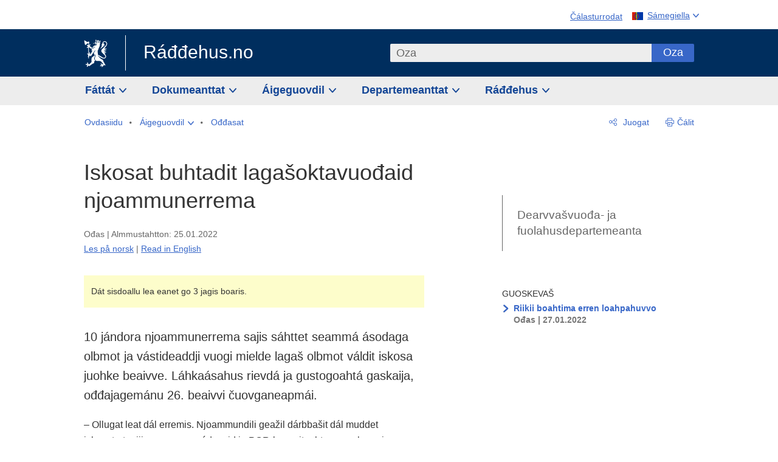

--- FILE ---
content_type: text/html; charset=utf-8
request_url: https://www.regjeringen.no/se/aigeguovdil/iskosat-buhtadit-lagaoktavuoaid-njoammunerrema/id2898321/
body_size: 12377
content:
<!DOCTYPE html>




<html class="no-js" lang="se">
<head>
    

<meta charset="utf-8">
<meta http-equiv="X-UA-Compatible" content="IE=edge">
<meta name="viewport" content="width=device-width, initial-scale=1.0">

<meta name="consent.ver" content="20250221">
<meta name="consent.cookie.name" content="_consent">



    <title>Iskosat buhtadit laga&#x161;oktavuo&#x111;aid njoammunerrema - regjeringen.no</title>

<link rel="stylesheet" href="/dist-web/css/main.css?v=202601141_142425" type="text/css">



<script>
!function(T,l,y){var S=T.location,k="script",D="instrumentationKey",C="ingestionendpoint",I="disableExceptionTracking",E="ai.device.",b="toLowerCase",w="crossOrigin",N="POST",e="appInsightsSDK",t=y.name||"appInsights";(y.name||T[e])&&(T[e]=t);var n=T[t]||function(d){var g=!1,f=!1,m={initialize:!0,queue:[],sv:"5",version:2,config:d};function v(e,t){var n={},a="Browser";return n[E+"id"]=a[b](),n[E+"type"]=a,n["ai.operation.name"]=S&&S.pathname||"_unknown_",n["ai.internal.sdkVersion"]="javascript:snippet_"+(m.sv||m.version),{time:function(){var e=new Date;function t(e){var t=""+e;return 1===t.length&&(t="0"+t),t}return e.getUTCFullYear()+"-"+t(1+e.getUTCMonth())+"-"+t(e.getUTCDate())+"T"+t(e.getUTCHours())+":"+t(e.getUTCMinutes())+":"+t(e.getUTCSeconds())+"."+((e.getUTCMilliseconds()/1e3).toFixed(3)+"").slice(2,5)+"Z"}(),iKey:e,name:"Microsoft.ApplicationInsights."+e.replace(/-/g,"")+"."+t,sampleRate:100,tags:n,data:{baseData:{ver:2}}}}var h=d.url||y.src;if(h){function a(e){var t,n,a,i,r,o,s,c,u,p,l;g=!0,m.queue=[],f||(f=!0,t=h,s=function(){var e={},t=d.connectionString;if(t)for(var n=t.split(";"),a=0;a<n.length;a++){var i=n[a].split("=");2===i.length&&(e[i[0][b]()]=i[1])}if(!e[C]){var r=e.endpointsuffix,o=r?e.location:null;e[C]="https://"+(o?o+".":"")+"dc."+(r||"services.visualstudio.com")}return e}(),c=s[D]||d[D]||"",u=s[C],p=u?u+"/v2/track":d.endpointUrl,(l=[]).push((n="SDK LOAD Failure: Failed to load Application Insights SDK script (See stack for details)",a=t,i=p,(o=(r=v(c,"Exception")).data).baseType="ExceptionData",o.baseData.exceptions=[{typeName:"SDKLoadFailed",message:n.replace(/\./g,"-"),hasFullStack:!1,stack:n+"\nSnippet failed to load ["+a+"] -- Telemetry is disabled\nHelp Link: https://go.microsoft.com/fwlink/?linkid=2128109\nHost: "+(S&&S.pathname||"_unknown_")+"\nEndpoint: "+i,parsedStack:[]}],r)),l.push(function(e,t,n,a){var i=v(c,"Message"),r=i.data;r.baseType="MessageData";var o=r.baseData;return o.message='AI (Internal): 99 message:"'+("SDK LOAD Failure: Failed to load Application Insights SDK script (See stack for details) ("+n+")").replace(/\"/g,"")+'"',o.properties={endpoint:a},i}(0,0,t,p)),function(e,t){if(JSON){var n=T.fetch;if(n&&!y.useXhr)n(t,{method:N,body:JSON.stringify(e),mode:"cors"});else if(XMLHttpRequest){var a=new XMLHttpRequest;a.open(N,t),a.setRequestHeader("Content-type","application/json"),a.send(JSON.stringify(e))}}}(l,p))}function i(e,t){f||setTimeout(function(){!t&&m.core||a()},500)}var e=function(){var n=l.createElement(k);n.src=h;var e=y[w];return!e&&""!==e||"undefined"==n[w]||(n[w]=e),n.onload=i,n.onerror=a,n.onreadystatechange=function(e,t){"loaded"!==n.readyState&&"complete"!==n.readyState||i(0,t)},n}();y.ld<0?l.getElementsByTagName("head")[0].appendChild(e):setTimeout(function(){l.getElementsByTagName(k)[0].parentNode.appendChild(e)},y.ld||0)}try{m.cookie=l.cookie}catch(p){}function t(e){for(;e.length;)!function(t){m[t]=function(){var e=arguments;g||m.queue.push(function(){m[t].apply(m,e)})}}(e.pop())}var n="track",r="TrackPage",o="TrackEvent";t([n+"Event",n+"PageView",n+"Exception",n+"Trace",n+"DependencyData",n+"Metric",n+"PageViewPerformance","start"+r,"stop"+r,"start"+o,"stop"+o,"addTelemetryInitializer","setAuthenticatedUserContext","clearAuthenticatedUserContext","flush"]),m.SeverityLevel={Verbose:0,Information:1,Warning:2,Error:3,Critical:4};var s=(d.extensionConfig||{}).ApplicationInsightsAnalytics||{};if(!0!==d[I]&&!0!==s[I]){var c="onerror";t(["_"+c]);var u=T[c];T[c]=function(e,t,n,a,i){var r=u&&u(e,t,n,a,i);return!0!==r&&m["_"+c]({message:e,url:t,lineNumber:n,columnNumber:a,error:i}),r},d.autoExceptionInstrumented=!0}return m}(y.cfg);function a(){y.onInit&&y.onInit(n)}(T[t]=n).queue&&0===n.queue.length?(n.queue.push(a),n.trackPageView({})):a()}(window,document,{src: "https://js.monitor.azure.com/scripts/b/ai.2.gbl.min.js", crossOrigin: "anonymous", cfg: {instrumentationKey: '22fc96c4-8166-44e3-86f0-bee17cf5ef69', disableCookiesUsage: false }});
</script>











    


<meta name="title" content="Iskosat buhtadit lagašoktavuođaid njoammunerrema">

<meta name="description" content="10 j&#225;ndora njoammunerrema sajis s&#225;httet seamm&#225; &#225;sodaga olbmot ja v&#225;stideaddji vuogi mielde lagaš olbmot v&#225;ldit iskosa juohke beaivve. L&#225;hka&#225;sahus rievd&#225; ja gustogoaht&#225; gaskaija, ođđajagem&#225;nu 26. beaivvi čuovganeapm&#225;i.">


<meta name="DC.Title" content="Iskosat buhtadit lagašoktavuođaid njoammunerrema">


<meta name="DC.Creator" content="Dearvvašvuođa- ja fuolahusdepartemeanta">


<meta name="DC.Description" content="10 j&#225;ndora njoammunerrema sajis s&#225;httet seamm&#225; &#225;sodaga olbmot ja v&#225;stideaddji vuogi mielde lagaš olbmot v&#225;ldit iskosa juohke beaivve. L&#225;hka&#225;sahus rievd&#225; ja gustogoaht&#225; gaskaija, ođđajagem&#225;nu 26. beaivvi čuovganeapm&#225;i.">


<meta name="DC.Date" content="2022-01-25">
<meta name="DC.Type.Status" content="Gyldig">

<meta name="DC.Type" content="Nyhet">

<meta name="DC.Format" content="text/html">


<meta name="DC.Identifier.URL" content="/se/aigeguovdil/iskosat-buhtadit-lagaoktavuoaid-njoammunerrema/id2898321/">


<meta name="DC.Language" content="se-NO">

<meta name="DC.Publisher" content="regjeringen.no">

<meta name="author" content="Dearvvašvuođa- ja fuolahusdepartemeanta">

<meta name="authorshortname" content="hod">

<meta name="ownerid" content="421">

<meta name="last-modified" content="Tue, 25 Jan 2022 15:11:32 GMT">
<meta name="revised" content="Tue, 25 Jan 2022 15:11:32 GMT">

    
<meta property="og:site_name" content="Ráđđehus.no">
<meta property="og:title" content="Iskosat buhtadit laga&#x161;oktavuo&#x111;aid njoammunerrema"> 
<meta property="og:description" content="10 j&#xE1;ndora njoammunerrema sajis s&#xE1;httet seamm&#xE1; &#xE1;sodaga olbmot ja v&#xE1;stideaddji vuogi mielde laga&#x161; olbmot v&#xE1;ldit iskosa juohke beaivve. L&#xE1;hka&#xE1;sahus rievd&#xE1; ja gustogoaht&#xE1; gaskaija, o&#x111;&#x111;ajagem&#xE1;nu 26. beaivvi &#x10D;uovganeapm&#xE1;i.">
<meta property="og:type" content="website">
<meta property="og:image" content="https://www.regjeringen.no/dist-web/img/regjeringen_opengraph_image1200x630.jpg">

<meta property="og:image:width" content="1200">
<meta property="og:image:height" content="630">
<meta name="twitter:card" content="summary_large_image">
<meta name="twitter:title" content="Iskosat buhtadit laga&#x161;oktavuo&#x111;aid njoammunerrema">
<meta name="twitter:description" content="10 j&#xE1;ndora njoammunerrema sajis s&#xE1;httet seamm&#xE1; &#xE1;sodaga olbmot ja v&#xE1;stideaddji vuogi mielde laga&#x161; olbmot v&#xE1;ldit iskosa juohke beaivve. L&#xE1;hka&#xE1;sahus rievd&#xE1; ja gustogoaht&#xE1; gaskaija, o&#x111;&#x111;ajagem&#xE1;nu 26. beaivvi &#x10D;uovganeapm&#xE1;i.">
<meta name="twitter:image" content="https://www.regjeringen.no/dist-web/img/twitter_1600x900_fallback_no.jpg">

<meta property="og:url" content="https://www.regjeringen.no/se/aigeguovdil/iskosat-buhtadit-lagaoktavuoaid-njoammunerrema/id2898321/">
    <link rel="apple-touch-icon" sizes="57x57" href="/dist-web/ico/apple-touch-icon-57x57.png">
<link rel="apple-touch-icon" sizes="114x114" href="/dist-web/ico/apple-touch-icon-114x114.png">
<link rel="apple-touch-icon" sizes="72x72" href="/dist-web/ico/apple-touch-icon-72x72.png">
<link rel="apple-touch-icon" sizes="144x144" href="/dist-web/ico/apple-touch-icon-144x144.png">
<link rel="apple-touch-icon" sizes="60x60" href="/dist-web/ico/apple-touch-icon-60x60.png">
<link rel="apple-touch-icon" sizes="120x120" href="/dist-web/ico/apple-touch-icon-120x120.png">
<link rel="apple-touch-icon" sizes="76x76" href="/dist-web/ico/apple-touch-icon-76x76.png">
<link rel="apple-touch-icon" sizes="152x152" href="/dist-web/ico/apple-touch-icon-152x152.png">
<link rel="apple-touch-icon" sizes="180x180" href="/dist-web/ico/apple-touch-icon-180x180.png">
<meta name="apple-mobile-web-app-title" content="Ráđđehus.no">
<link rel="icon" type="image/png" href="/dist-web/ico/favicon-192x192.png" sizes="192x192">
<link rel="icon" type="image/png" href="/dist-web/ico/favicon-160x160.png" sizes="160x160">
<link rel="icon" type="image/png" href="/dist-web/ico/favicon-96x96.png" sizes="96x96">
<link rel="icon" type="image/png" href="/dist-web/ico/favicon-16x16.png" sizes="16x16">
<link rel="icon" type="image/x-icon" href="/dist-web/ico/favicon.ico">
<link rel="icon" type="image/png" href="/dist-web/ico/favicon-32x32.png" sizes="32x32">
<meta name="msapplication-TileColor" content="#002e5e">
<meta name="msapplication-TileImage" content="/dist-web/ico/mstile-144x144.png">
<meta name="application-name" content="Ráđđehus.no">
    
<link rel="alternate" hreflang="en" href="https://www.regjeringen.no/en/whats-new/testing-to-replace-transmission-quarantine-for-close-contacts/id2898321/">
<link rel="alternate" hreflang="nb" href="https://www.regjeringen.no/no/aktuelt/testing-erstatter-smittekarantene-for-narkontakter/id2898321/">
<link rel="alternate" hreflang="se" href="https://www.regjeringen.no/se/aigeguovdil/iskosat-buhtadit-lagaoktavuoaid-njoammunerrema/id2898321/">

<!-- Matomo Tag Manager -->
<script>
    var _mtm = window._mtm = window._mtm || [];
    _mtm.push({ 'mtm.startTime': (new Date().getTime()), 'event': 'mtm.Start' });
    var d = document, g = d.createElement('script'), s = d.getElementsByTagName('script')[0];
    g.async = true; g.src = 'https://cdn.matomo.cloud/regjeringen.matomo.cloud/container_G8N8bAjb.js'; s.parentNode.insertBefore(g, s);
</script>
<!-- End Matomo Tag Manager -->    
    

<script nonce="fwvIW0Gs5smuumtV1LY25w==">
    window.translations = {
        langCloseButton: 'Lukk',
        langLinkDownloadImage: 'Last ned bilde',
        langTruncateTitle: 'Čájet olles bajilčállaga',
        langZoomImage: 'Stuorit gova',
        langShowFullTable: 'Čájet vuolábeale tabealla olles govdodagain',
        langZoomImageOverlay: 'Stuorit gova',
        langShowFullTableOverlay: 'Čájet vuolábeale tabealla olles govdodagain'
    };
</script>

    
<script type="application/ld+json">{"@context":"https://schema.org","@type":"WebPage","@id":"https://www.regjeringen.no/id2898321/#webpage","isPartOf":"https://www.regjeringen.no/#website","name":"Iskosat buhtadit laga\u0161oktavuo\u0111aid njoammunerrema","description":"10 j\u00E1ndora njoammunerrema sajis s\u00E1httet seamm\u00E1 \u00E1sodaga olbmot ja v\u00E1stideaddji vuogi mielde laga\u0161 olbmot v\u00E1ldit iskosa juohke beaivve. L\u00E1hka\u00E1sahus rievd\u00E1 ja gustogoaht\u00E1 gaskaija, o\u0111\u0111ajagem\u00E1nu 26. beaivvi \u010Duovganeapm\u00E1i.","url":"https://www.regjeringen.no/se/aigeguovdil/iskosat-buhtadit-lagaoktavuoaid-njoammunerrema/id2898321/","inLanguage":"se","breadcrumb":{"@type":"BreadcrumbList","itemListElement":[{"@type":"ListItem","position":1,"name":"Ovdasiidu","item":"https://www.regjeringen.no/se/id4/"},{"@type":"ListItem","position":2,"name":"\u00C1igeguovdil","item":"https://www.regjeringen.no/se/aigeguovdil/id1150/"},{"@type":"ListItem","position":3,"name":"O\u0111\u0111asat","item":"https://www.regjeringen.no/se/aigeguovdil/dep/hod/oasat/id2876987/"},{"@type":"ListItem","position":4,"name":"Iskosat buhtadit laga\u0161oktavuo\u0111aid njoammunerrema","item":"https://www.regjeringen.no/se/aigeguovdil/iskosat-buhtadit-lagaoktavuoaid-njoammunerrema/id2898321/"}]}}</script><script type="application/ld+json">{"@context":"https://schema.org","@type":"NewsArticle","@id":"https://www.regjeringen.no/id2898321/#content","url":"https://www.regjeringen.no/se/aigeguovdil/iskosat-buhtadit-lagaoktavuoaid-njoammunerrema/id2898321/","inLanguage":"se","headline":"Iskosat buhtadit laga\u0161oktavuo\u0111aid njoammunerrema","description":"10 j\u00E1ndora njoammunerrema sajis s\u00E1httet seamm\u00E1 \u00E1sodaga olbmot ja v\u00E1stideaddji vuogi mielde laga\u0161 olbmot v\u00E1ldit iskosa juohke beaivve. L\u00E1hka\u00E1sahus rievd\u00E1 ja gustogoaht\u00E1 gaskaija, o\u0111\u0111ajagem\u00E1nu 26. beaivvi \u010Duovganeapm\u00E1i.","datePublished":"2022-01-25T15:11:32\u002B01:00","mainEntityOfPage":"https://www.regjeringen.no/id2898321/#webpage","author":[{"@type":"GovernmentOrganization","@id":"https://www.regjeringen.no/id421/#government","name":"Dearvva\u0161vuo\u0111a- ja fuolahusdepartemeanta","url":"https://www.regjeringen.no/se/dep/hod/id421/"}],"publisher":{"@type":"GovernmentOrganization","@id":"https://www.regjeringen.no/id4/#government","name":"R\u00E1\u0111\u0111ehus.no","url":"https://www.regjeringen.no/se/id4/","logo":"https://www.regjeringen.no/dist-web/img/regjeringen_opengraph_image1200x630.jpg"},"isBasedOn":"https://www.regjeringen.no/no/aktuelt/testing-erstatter-smittekarantene-for-narkontakter/id2898321/"}</script>
</head>

<body class="page-article ">



<div id="cb_wrapper-std" class="cookie_banner_wrapper not-selectable" data-nosnippet>
    <div id="std-elm" class="hidden">
        <div id="cookieApiData"></div>
    </div>
</div>

<div id="cb_wrapper-dec" class="cookie_banner_wrapper not-selectable" data-nosnippet>
    <div id="dec-elm" style="display: none;">
        <div id="cookieDeclarationApiData"></div>
    </div>
</div>

<div 
    id="cookiebannerInfo" 
    class="cookiebannerInfo" 
    data-consentname="_consent" 
    data-svarbaseurl="https://svar.regjeringen.no" 
    data-bannertitle="R&#xE1;&#x111;&#x111;ehus.no" 
    data-apilanguage ="se" 
    data-bannerversion = "20250221"
    data-nosnippet>
</div>

        <a id="top-of-page" tabindex="-1"></a>

    <a href="#mainContent" class="skipLink">
        Váldosisdollui
    </a>

    <noscript>
        <p class="enable-js">Sajáidahte Javascript-prográmma iežat neahttalohkkái vai ráđđehus.no neahttabáiki doaibmá bures</p>
    </noscript>
    

    


    

<header class="pageHeader ">
    <div class="hygieneMenuWrapper">
        
<span data-hygiene-menu-large-sceen-anchor></span>
<nav class="hygieneMenu" aria-label='Máilmmiviidosaš reaiddut' data-hygiene-menu>
    <ul>
        <li class="fontsize">
            <button type="button" id="fontsize_note_label" aria-controls="fontsize_note" aria-expanded="false" data-fontsize-btn>Čálasturrodat</button>

            <div tabindex="-1" id="fontsize_note" data-fontsize-note>
                <p>Jos háliidat rievdadit čálasturrodaga, deaddil Ctrl-boalu (Cmd Mac mášiinnas) ja deaddil + stuoridit dahje – unnidit</p>
            </div>
        </li>
        <li class="language" data-nav="lang_selector">

            <button type="button"
                    id="languageSelectorTrigger"
                    lang="se-NO"
                    data-toggle-language-selector=""
                    aria-expanded="false"
                    aria-controls="languageSelector"
                    class="language-selector-trigger flag sme">
                <span>Sámegiella</span>
            </button>

            <ul id="languageSelector"
                class="custom-language-selector"
                tabindex="-1"
                aria-labelledby="languageSelectorTrigger"
                data-language-selector="">

                            <li class="first-in-group">
                                <a href="/no/aktuelt/testing-erstatter-smittekarantene-for-narkontakter/id2898321/" class="flag nor" lang="no">
                                    Vis denne siden p&#xE5; norsk
                                </a>
                            </li>
                            <li class="first-in-group">
                                <a href="/en/whats-new/testing-to-replace-transmission-quarantine-for-close-contacts/id2898321/" class="flag eng" lang="en-GB">
                                    Show this page in English
                                </a>
                            </li>
            </ul>
        </li>
    </ul>
</nav>



    </div>

    <div class="pageHeaderUpper">
        <div class="logoWrapper">
            

<div class="logo">
    <span>
        <a href="/se/id4/">
            R&#xE1;&#x111;&#x111;ehus.no<span></span>
        </a>
    </span>
</div>


            
            <button type="button" class="menuToggler" data-toggle-menu aria-expanded="false">
                Fállu
            </button>

            <button type="button" class="searchToggler" data-toggle-search aria-expanded="false">
                Oza
            </button>
        </div>
    </div>

    <div class="mobileMenuContainer">
        <div class="mobileMenuWrapper">
            <div class="mobileMenuWrapperInner">
                

<div class="topNavigationSearch">
<form action="/se/ohcan/id86008/" autocomplete="off" id="topNavigationSearchForm" method="get">        <div class="topNavigationSearchWrap">
            <label for="quickSearch" class="visuallyhidden">
                Oza
            </label>
            <input type="text" 
                   name="term" 
                   placeholder="Oza"
                   class="quickSearch autocomplete"
                   id="quickSearch"
                   role="combobox"
                   data-form-id="topNavigationSearchForm"
                   data-search-suggest="1"
                   data-autocomplete-source="/se/api/autosuggestapi/search/?q="
                   data-autocomplete-enabled="true"
                   aria-expanded="false"
                   aria-owns="topnav-search-suggest"
                   aria-autocomplete="list"
                   autocomplete="off"
                   enterkeyhint="search"
                   >
            <div class="search-suggest is-hidden" data-search-suggest-results="1" id="topnav-search-suggest">
                <p class="legend">Áigeguovdilis njuolggoliŋkkat</p>
                <ul class="search-suggest-list" data-search-suggest-list></ul>
            </div>
            <button type="submit" class="searchSubmit">
                Oza
            </button>
        </div>
</form></div>


            </div>
            <span data-hygiene-menu-small-sceen-anchor></span>
            

    <nav class="megaMenu" aria-label="Hovedmeny">
        <ul>
                <li class="megaMenuItem">
                    <a href="/se/Fattat/id208/"
                       class="primaryMenuItem  hasDropdown"
                       id="megamenupanel_0_label"
                       role="button"
                       aria-controls="megamenupanel_0">
                        F&#xE1;tt&#xE1;t
                    </a>


<div class="megamenupanel_listing" id="megamenupanel_0" tabindex="-1" data-megamenu-target>
    <div class="megamenuInner" data-nav="megamenu">
        <div class="border-frame">
            <p class="toSection"><a href="/se/Fattat/id208/">F&#xE1;tt&#xE1;t</a></p>
            <div class="section">
                
                    <ul class="columnize">
                            <li>
                                <a href="/se/Fattat/algoalbmogat-ja-unnitlogut/id929/">&#xC1;lgo&#xE1;lbmogat ja unnitlogut</a>
                            </li>
                            <li>
                                <a href="/se/Fattat/bargu/id210/">Bargu</a>
                            </li>
                            <li>
                                <a href="/se/Fattat/biebmu-guolastus-ja-eanandoallu/id924/">Biebmu, guol&#xE1;stus ja eanandoallu</a>
                            </li>
                            <li>
                                <a href="/se/Fattat/dalkkadat-ja-biras/id925/">D&#xE1;lkk&#xE1;dat ja biras</a>
                            </li>
                            <li>
                                <a href="/se/Fattat/dassearvu-ja-manggabealatvuohta/id922/">D&#xE1;sse&#xE1;rvu ja m&#xE1;&#x14B;ggabealatvuohta</a>
                            </li>
                            <li>
                                <a href="/se/Fattat/dutkan/id1427/">Dutkan</a>
                            </li>
                            <li>
                                <a href="/se/Fattat/ekonomiija-ja-buseahtta/id931/">Ekonomiija ja bu&#x161;eahtta</a>
                            </li>
                            <li>
                                <a href="/se/Fattat/fievrrideapmi-ja-johtalus-/id928/">Fievrredeapmi ja kommunika&#x161;uvdna</a>
                            </li>
                            <li>
                                <a href="/se/Fattat/kultuvra-valastallan-ja-eaktodahtolas-doaimmat/id920/">Kultuvra, val&#xE1;&#x161;tallan ja eaktod&#xE1;htola&#x161; doaimmat</a>
                            </li>
                            <li>
                                <a href="/se/Fattat/lahka-ja-riekti/id923/">L&#xE1;hka ja riekti</a>
                            </li>
                            <li>
                                <a href="/se/Fattat/oadju-ja-sosiala-balvalus/id942/">Oadju ja sosi&#xE1;la b&#xE1;lvalusat</a>
                            </li>
                            <li>
                                <a href="/se/Fattat/oahppu/id930/">Oahppu</a>
                            </li>
                            <li>
                                <a href="/se/Fattat/sisafarren/id918/">Sisaf&#xE1;rren</a>
                            </li>
                    </ul>
            </div>
           
            <button type="button" class="closeButton" data-close-megamenu><span class="visuallyhidden">Govčča válljenlisttu</span></button>
        </div>
    </div>
</div>                </li>
                <li class="megaMenuItem">
                    <a href="/se/finn-dokument/id2000006/"
                       class="primaryMenuItem  hasDropdown"
                       id="megamenupanel_1_label"
                       role="button"
                       aria-controls="megamenupanel_1">
                        Dokumeanttat
                    </a>


<div class="megamenupanel_listing" id="megamenupanel_1" tabindex="-1" data-megamenu-target>
    <div class="megamenuInner" data-nav="megamenu">
        <div class="border-frame">
            <p class="toSection"><a href="/se/finn-dokument/id2000006/">Oza dokumeantta</a></p>
            <div class="section">
                
<div class="section">
<ul>
<li><a href="/se/finn-dokument/odeldiggeproposiuvnnat/id1753/">Stuorradikki proposišuvnnat </a></li>
<li><a href="/se/finn-dokument/odeldiggeproposiuvnnat/id1754/">Dieđáhusat Stuorradiggái</a></li>
<li><a href="/se/finn-dokument/na-at/id1767/">NAČat </a></li>
<li><a href="/se/finn-dokument/lagat-ja-njuolggadusat/id438754/">Lágat ja njuolggadusat</a>
<ul>
</ul>

</div>            </div>
           
            <button type="button" class="closeButton" data-close-megamenu><span class="visuallyhidden">Govčča válljenlisttu</span></button>
        </div>
    </div>
</div>                </li>
                <li class="megaMenuItem">
                    <a href="/se/aigeguovdil/id1150/"
                       class="primaryMenuItem  hasDropdown"
                       id="megamenupanel_2_label"
                       role="button"
                       aria-controls="megamenupanel_2">
                        &#xC1;igeguovdil
                    </a>


<div class="megamenupanel_listing" id="megamenupanel_2" tabindex="-1" data-megamenu-target>
    <div class="megamenuInner" data-nav="megamenu">
        <div class="border-frame">
            <p class="toSection"><a href="/se/aigeguovdil/id1150/">&#xC1;igeguovdil</a></p>
            <div class="section">
                
<div class="section">
<ul>
<li><a href="/se/aigeguovdil/nyheter/id2006120/">Ođđasat ja preassadieđáhusat </a></li>
<li><a href="/se/aigeguovdil/sartnit_artihkkalat/id1334/">Sártnit ja sáhkavuorut</a></li>

</ul>
<ul>

<li><a href="/se/aigeguovdil/Byogkeles-elektronihken-paastejournale/id604997/">Almmolaš elektrovnnalaš poastajournála - AEPl</a></li>
<li><a href=""></a></li>

</ul>
</div>            </div>
           
            <button type="button" class="closeButton" data-close-megamenu><span class="visuallyhidden">Govčča válljenlisttu</span></button>
        </div>
            <div class="megamenu-extra-links">
                <a href="/se/dokumeantavuorka/id115322/">Ohcan dokumeantaarkiivvas</a>
            </div>
    </div>
</div>                </li>
                <li class="megaMenuItem">
                    <a href="/se/dep/id933/"
                       class="primaryMenuItem  hasDropdown"
                       id="megamenupanel_3_label"
                       role="button"
                       aria-controls="megamenupanel_3">
                        Departemeanttat
                    </a>



<div class="megamenupanel_departementene" id="megamenupanel_3" tabindex="-1" data-megamenu-target>
    <div class="megamenuInner" data-nav="megamenu">
        <div class="border-frame">
            <p class="toSection">
                <a href="/se/dep/id933/">Departemeanttat</a>
            </p>
            <div class="section">
                <ul>
                    

<li>
    <a href="/se/dep/smk/id875/" class="dep-title">
        St&#xE1;htaministara kantuvra
    </a>

        <a href="/se/dep/smk/organisering-og-ledelse/stahtaministtar-jonas-gahr-store/id2877186/" class="dep-minister">
            Jonas Gahr St&#xF8;re (Bargiidbellodat)
        </a>
</li>
                </ul>
                <ul>
                    

<li>
    <a href="/se/dep/aid/id165/" class="dep-title">
        Bargo- ja searvadahttindepartemeanta
    </a>

        <a href="/se/dep/aid/organisauvdna/bargo-ja-searvadahttinministtar-kjersti-stenseng/id3119047/" class="dep-minister">
            Kjersti Stenseng (Bargiidbellodat)
        </a>
</li>

<li>
    <a href="/se/dep/kld/id668/" class="dep-title">
        D&#xE1;lkk&#xE1;dat- ja birasdepartemeanta
    </a>

        <a href="/se/dep/kld/organisasvdna/ovddes-dalkkadat-ja-birasgahttenministar-andreas-bjelland-eriksen/id3000230/" class="dep-minister">
            Andreas Bjelland Eriksen (Bargiidbellodat)
        </a>
</li>

<li>
    <a href="/se/dep/hod/id421/" class="dep-title">
        Dearvva&#x161;vuo&#x111;a- ja fuolahusdepartemeanta
    </a>

        <a href="/se/dep/hod/Dearvvasvuoda-ja-fuolahusdepartemeantta-organiseren/dearvvavuoa-ja-fuolahusministtar-jan-christian-vestre/id3035364/" class="dep-minister">
            Jan Christian Vestre (Bargiidbellodat)
        </a>
</li>

<li>
    <a href="/se/dep/dfd/id810/" class="dep-title">
        Digitaliseren- ja h&#xE1;ldda&#x161;andepartemeanta
    </a>

        <a href="/se/dep/dfd/org/digitaliseren-ja-halddaanministtar-karianne-oldernes-tung/id3000277/" class="dep-minister">
            Karianne Oldernes Tung (Bargiidbellodat)
        </a>
</li>

<li>
    <a href="/se/dep/nfd/id709/" class="dep-title">
        Eal&#xE1;hus- ja guol&#xE1;stusdepartemeanta
    </a>

        <a href="/no/dep/nfd/org/naringsminister-cecilie-myrseth/id3035377/" class="dep-minister">
            Cecilie Myrseth (Ap)
        </a>
        <a href="/no/dep/nfd/org/fiskeri-og-havminister-marianne-sivertsen-nass/id3035385/" class="dep-minister">
            Marianne Sivertsen N&#xE6;ss (Ap)
        </a>
</li>

<li>
    <a href="/se/dep/lmd/id627/" class="dep-title">
        Eanadoallo- ja biebmodepartemeanta
    </a>

        <a href="/se/dep/lmd/organisauvdna/eanadoallo-ja-biebmoministtar-nils-kristen-sandtroen/id3086277/" class="dep-minister">
            Nils Kristen Sandtr&#xF8;en (Bargiidbellodat)
        </a>
</li>
                </ul>
                <ul>
                    

<li>
    <a href="/se/dep/ed/id750/" class="dep-title">
        Energiijadepartemeanta
    </a>

        <a href="/no/dep/ed/org/energiminister-terje-aasland/id2903197/" class="dep-minister">
            Terje Aasland (Ap)
        </a>
</li>

<li>
    <a href="/se/dep/kdd/id504/" class="dep-title">
        Gielda- ja guovlodepartemeanta
    </a>

        <a href="/se/dep/kdd/Organisauvdna/gielda-ja-guovloministtar-bjornar-selnes-skjaran/id3119065/" class="dep-minister">
            Bj&#xF8;rnar Selnes Skj&#xE6;ran (Bargiidbellodat)
        </a>
</li>

<li>
    <a href="/se/dep/sd/id791/" class="dep-title">
        Johtalusdepartemeanta 
    </a>

        <a href="/se/dep/sd/organisauvdna/johtalusministtar-jon-ivar-nygard/id2877331/" class="dep-minister">
            Jon-Ivar Nyg&#xE5;rd (Bargiidbellodat)
        </a>
</li>

<li>
    <a href="/se/dep/jd/id463/" class="dep-title">
        Justiisa- ja gearggusvuo&#x111;adepartemeanta
    </a>

        <a href="/se/dep/jd/Organisauvdna/justiisa-ja-gearggusvuoaministtar-astri-aas-hansen/id3086325/" class="dep-minister">
            Astri Aas-Hansen (Bargiidbellodat)
        </a>
</li>

<li>
    <a href="/se/dep/kud/id545/" class="dep-title">
        Kultur- ja d&#xE1;sse&#xE1;rvodepartemeanta
    </a>

        <a href="/se/dep/kud/kulturdepartemeantta-organiseren-ja-jodiheapmi/kultur-ja-dassearvoministtar-lubna-jaffery/id2987187/" class="dep-minister">
            Lubna Jaffery (Bargiidbellodat)
        </a>
</li>
                </ul>
                <ul>
                    

<li>
    <a href="/se/dep/kd/id586/" class="dep-title">
        M&#xE1;httodepartemeanta
    </a>

        <a href="/se/dep/kd/Organisauvdna/mahttoministtar-kari-nessa-nordtun/id3000181/" class="dep-minister">
            Kari Nessa Nordtun (Bargiidbellodat)
        </a>
        <a href="/no/dep/kd/org/forsknings-og-hoyere-utdanningsminister-sigrun-gjerlow-aasland/id3086217/" class="dep-minister">
            Sigrun Aasland (Ap)
        </a>
</li>

<li>
    <a href="/se/dep/bfd/id298/" class="dep-title">
        M&#xE1;n&#xE1;id- ja beara&#x161;departemeanta
    </a>

        <a href="/no/dep/bfd/org/barne-og-familieminister-lene-vagslid/id3085903/" class="dep-minister">
            Lene V&#xE5;gslid (Ap)
        </a>
</li>

<li>
    <a href="/se/dep/ud/id833/" class="dep-title">
        Olgoriikadepartemeanta
    </a>

        <a href="/se/dep/ud/organisauvdna/olgoriikaministtar-espen-espen-barth-eide/id3000220/" class="dep-minister">
            Espen Barth Eide (Bargiidbellodat)
        </a>
        <a href="/se/dep/ud/organisauvdna/ovddidanministtar-asmund-grover-aukrust/id3086307/" class="dep-minister">
            &#xC5;smund Gr&#xF8;ver Aukrust (Bargiidbellodat)
        </a>
</li>

<li>
    <a href="/se/dep/fin/id216/" class="dep-title">
        Ruhtadandepartemeanta
    </a>

        <a href="/no/dep/fin/org/finansminister-jens-stoltenberg/id3086196/" class="dep-minister">
            Jens Stoltenberg (Ap)
        </a>
</li>

<li>
    <a href="/se/dep/fd/id380/" class="dep-title">
        Suodjalusdepartemeanta
    </a>

        <a href="/no/dep/fd/organisering-og-ledelse/forsvarsminister-tore-o.-sandvik/id3086270/" class="dep-minister">
            Tore O. Sandvik (Ap)
        </a>
</li>
                </ul>
            </div>
            <button type="button" class="closeButton" data-close-megamenu>
                <span class="visuallyhidden">Govčča válljenlisttu</span>
            </button>
        </div>

    </div>
</div>                </li>
                <li class="megaMenuItem">
                    <a href="/se/raehus-birra/id443314/"
                       class="primaryMenuItem  hasDropdown"
                       id="megamenupanel_4_label"
                       role="button"
                       aria-controls="megamenupanel_4">
                        R&#xE1;&#x111;&#x111;ehus
                    </a>


<div class="megamenupanel_listing" id="megamenupanel_4" tabindex="-1" data-megamenu-target>
    <div class="megamenuInner" data-nav="megamenu">
        <div class="border-frame">
            <p class="toSection"><a href="/se/raehus-birra/id443314/">R&#xE1;&#x111;&#x111;ehus</a></p>
            <div class="section">
                
                    <ul class="columnize">
                            <li>
                                <a href="/se/raehus-birra/stoere-raddehus/raddehusa-miellahtut-2/id543170/">St&#xF8;re r&#xE1;&#x111;&#x111;ehus</a>
                                    <ul>
                                            <li>
                                                <a href="/se/raehus-birra/stoere-raddehus/raddehusa-miellahtut-2/id543170/">R&#xE1;&#x111;&#x111;ehusa miellahttut</a>
                                            </li>
                                    </ul>
                            </li>
                            <li>
                                <a href="/se/raehus-birra/finn-aktuelt/id2405055/">&#xC1;igeguovdil</a>
                                    <ul>
                                    </ul>
                            </li>
                            <li>
                                <a href="/se/raehus-birra/raehusa-bargu1/id85844/">Norgga stivrejupmi</a>
                                    <ul>
                                            <li>
                                                <a href="/se/raehus-birra/raehusa-bargu1/raehusa-molsun/id270340/">R&#xE1;&#x111;&#x111;ehusa molsun</a>
                                            </li>
                                            <li>
                                                <a href="/se/raehus-birra/raehusa-bargu1/raehusa-bargu1/id2564958/">Norgga stivrejupmi</a>
                                            </li>
                                    </ul>
                            </li>
                    </ul>
            </div>
           
            <button type="button" class="closeButton" data-close-megamenu><span class="visuallyhidden">Govčča válljenlisttu</span></button>
        </div>
    </div>
</div>                </li>
        </ul>
    </nav>

        </div>

             <div class="breadcrumbsWrapper">
                

    <nav class="breadcrumbs no-nav-mob" data-nav="breadcrumb">
        <h2 id="breadcrumbs-label" class="breadcrumbs-label hide-for-desktop" aria-label="Dás don leat:">Dás don leat:</h2>
        <ul aria-labelledby="breadcrumbs-label">
                        <li class="breadcrumb-item">
                            <a href="/se/id4/" class="breadcrumb-item__text">
                                <span>Ovdasiidu</span>
                            </a>
                        </li>
                        <li class="breadcrumb-item breadcrumb-item--has-sub-menu">
                            <a href="/se/aigeguovdil/id1150/"
                               role="button"
                               class="breadcrumb-item__button breadcrumb-item__button--has-sub-menu">
                                <span>&#xC1;igeguovdil</span>
                            </a>

                            <ul class="breadcrumb-item__sub-menu" id="crumb_1150">
                                <li class="breadcrumb-item__sub-menu-item--first">
                                    <a href="/se/aigeguovdil/id1150/" class="breadcrumb-item__text">&#xC1;igeguovdil</a>
                                </li>
                                    <li class="breadcrumb-item__sub-menu-item">
                                        <a href="/se/aigeguovdil/nyheter/id2006120/">O&#x111;&#x111;asat ja preassadie&#x111;&#xE1;husat</a>
                                    </li>
                                    <li class="breadcrumb-item__sub-menu-item">
                                        <a href="/se/aigeguovdil/sartnit_artihkkalat/id1334/">S&#xE1;rtnit ja s&#xE1;hkavuorut</a>
                                    </li>
                                    <li class="breadcrumb-item__sub-menu-item">
                                        <a href="/se/aigeguovdil/Kaleanddar/id1330/">Kaleanddar</a>
                                    </li>
                            </ul>
                        </li>
                        <li class="breadcrumb-item">
                            <a href="/se/aigeguovdil/dep/hod/oasat/id2876987/" class="breadcrumb-item__text">
                                <span>O&#x111;&#x111;asat</span>
                            </a>
                        </li>
                    <!-- Last item in breadcrumb and using ?vis= parameter -->
                        <!-- Only display breadcrumb for last page if not in archive -->
                            <li class="breadcrumb-item breadcrumb-item--has-sub-menu breadcrumb-item--last hide-for-desktop">
                                    <span>Iskosat buhtadit laga&#x161;oktavuo&#x111;aid njoammunerrema</span>
                            </li>
        </ul>
    </nav>

<div class="back-link">
    <a href="/se/aigeguovdil/dep/hod/oasat/id2876987/" data-nav="topic-parent-link" class="parent-crumb hide-for-desktop">
        <div class="crmbIndent">
            Ođđasat
        </div>
    </a>
</div>


                

    <ul class="sharePrint">
        <li class="sharing" data-doc-action="share">
            
<button id="sharing_label" class="sharing-toggle" data-sharing-toggler aria-controls="sharing_panel" data-toggle="[data-sharing-panel]" aria-expanded="false" >
    Juogat
</button>

<div id="sharing_panel" class="sharing-panel" data-sharing-panel="">
    <p class="sharing-title">Juogat</p>
   
<ul class="socialmedia_linklist">
        <li><a href="https://www.facebook.com/sharer.php?u=https%3a%2f%2fwww.regjeringen.no%2fse%2faigeguovdil%2fiskosat-buhtadit-lagaoktavuoaid-njoammunerrema%2fid2898321%2f" class="Facebook">Facebook</a></li>
        <li><a href="https://twitter.com/share?url=https%3a%2f%2fwww.regjeringen.no%2fse%2faigeguovdil%2fiskosat-buhtadit-lagaoktavuoaid-njoammunerrema%2fid2898321%2f" class="X">X/Twitter</a></li>
        <li><a href="https://www.linkedin.com/shareArticle?mini=true&url=https%3a%2f%2fwww.regjeringen.no%2fse%2faigeguovdil%2fiskosat-buhtadit-lagaoktavuoaid-njoammunerrema%2fid2898321%2f" class="Linkedin">LinkedIn</a></li>
        <li><a href="mailto:?subject=Cavgileamit%20-%20r%c3%a1%c4%91%c4%91ehus.no%3a%20Iskosat%20buhtadit%20laga%c5%a1oktavuo%c4%91aid%20njoammunerrema&amp;body=https%3a%2f%2fwww.regjeringen.no%2fse%2faigeguovdil%2fiskosat-buhtadit-lagaoktavuoaid-njoammunerrema%2fid2898321%2f" class="email">Epost</a></li>
    </ul>
  
    <button title="Govčča" class="closeButton" data-toggle="[data-sharing-panel]" data-set-focus="[data-sharing-toggler]">
        <span class="visuallyhidden">Govčča</span>
    </button>
</div>
        </li>
        <li class="print" data-doc-action="print">
            <button type="button" class="print-page" data-print-page="">Čálit</button>
        </li>
    </ul>

            </div>
    </div>
</header>

<div class="megaMenuOverlay" data-megamenu-overlay></div>




    <main id="mainContent" tabindex="-1">


        <div class="mainContentArea">
            


    <script src="/dist-web/js/base-article.js?v=202601141_142425" defer></script>
<div class="content-row article">
    <div class="content-col-2 article-content">

        <header class="article-header">
            




            




            



<h1>Iskosat buhtadit laga&#x161;oktavuo&#x111;aid njoammunerrema</h1>




        </header>





<div class="article-info">
    <p>
            <span class="type">
                O&#x111;as
|            </span>

            <span class="date">Almmustahtton: 25.01.2022</span>

        

    <span class="owner">
        | <a href="/se/dep/hod/id421/">Dearvva&#x161;vuo&#x111;a- ja fuolahusdepartemeanta</a>
    </span>

    </p>
    

    




            <div class="related-languages" data-nav="lang_switch">
                <ul>
                                <li><a href="/no/aktuelt/testing-erstatter-smittekarantene-for-narkontakter/id2898321/">Les på norsk</a></li>
                                <li>	        <span class="separator">|</span>
<a href="/en/whats-new/testing-to-replace-transmission-quarantine-for-close-contacts/id2898321/">Read in English</a></li>
                </ul>
            </div>




    







</div>


        
        <div class="reg-disclaimer">
            Dát sisdoallu lea eanet go 3 jagis boaris.
        </div>


            <div class="article-ingress">
                <p>
                    10 j&#xE1;ndora njoammunerrema sajis s&#xE1;httet seamm&#xE1; &#xE1;sodaga olbmot ja v&#xE1;stideaddji vuogi mielde laga&#x161; olbmot v&#xE1;ldit iskosa juohke beaivve. L&#xE1;hka&#xE1;sahus rievd&#xE1; ja gustogoaht&#xE1; gaskaija, o&#x111;&#x111;ajagem&#xE1;nu 26. beaivvi &#x10D;uovganeapm&#xE1;i.
                </p>
            </div>
        
       <div class="article-body">
            
            

            

<p>– Ollugat leat dál erremis. Njoammundili geažil dárbbašit dál muddet iskanstrategiija, errenmearrádusaid ja PCR-kapasiteahta geavaheami vuoruheami ja njuolggadusaid. Lea hoahppu rievdadit vuogádaga, ja váldigoahtit iskosiid errema sajis, cealká dearvvašvuođa- ja fuolahanministtar Ingvild Kjerkol.</p>
<p>Rievdaduvvon láhkaásahus gustogoahtá gaskaija, ođđajagemánu 26. beaivvi čuovganeapmái, ja gusto boahkuhanstáhtusii geahčakeahttá.</p>
<h2>Ođđa njuolggadusat:</h2>
<p>10 jándora njoammunerrema sajis sáhttá:</p>
<ul>
<li>váldit iskosa juohke beaivvi <strong>5 </strong><strong>jándora áigge</strong><strong> </strong>dan maŋŋá go seammá ásodaga olmmoš dahje vástideaddji vugiin lagaš olmmoš lea ovttastallan olbmuin, geasa dávda lea njommon.</li>
<li>seammá ásodaga olbmot ja vástideaddji vugiin lagaš olbmot, geat eai sáhte doallat gaskka olbmui, geasa dávda lea njommon, ja gii lea isolašuvdnaáigodagas, sáhttet njoammunerrema sajis váldit iskosiid juohke beaivve <strong>11 </strong><strong>jándora áigge</strong> (6 jándora, go olmmoš gii lea ožžon dávdda lea isolašuvnnas + 5 jándora dan maŋŋá). Dat guoská maid mánáide.</li>
<li>Iskosiid lassin ávžžuhit geavahit njálbmesuoji almmolaš lanjain, ja garvit stuorra olmmošjoavkkuid ja doaluid 10 beaivvi lagaš ovttastallama maŋŋá. Njálbmesuoji geavahanávžžuhus ii guoskka vuollái 12-jahkásaččaide, badjel 12-jahkásaš skuvlamánáide go sii leat skuvllas, iige sidjiide geat medisiinnalaš dahje eará ákkaid geažil eai sáhte geavahit njálbmesuoji.</li>
<li>dárkko olles áigodaga šaddetgo dávdamearkkat.</li>
<li>jos šaddet dávdamearkkat, oro ruovttus ja váldde iskosa.</li>
</ul>
<p>Ođđa njuolggadusat gustogohtet maiddái sidjiide, geat leat erremis, dalle go njuolggadusat bohtet fápmui. Sii máid sáhttet váldigoahtit iskosiid errema sajis.</p>
<p>Olbmot, geat eai váldde iskosiid nu mo lea čilgejuvvon, galget leat erremis <strong>10 </strong><strong>jándora</strong>, ja sáhttet loahpahit errema jos ožžot negatiiva vástádusa iskosis áramustá 7 jándora maŋimuš lagaš ovttastallama maŋŋá.</p>
<p>Olbmot, geain lea leamaš covid-19 maŋimuš golbma mánus, eai dárbbaš leat njoammunerremis. Doalahit maid erenoamáš spiehkastagaid, mat gusket earret eará olbmuide, geain leat kritihkalaš servodatdoaimmat.</p>
<p>– Mudden lea áibbas vealtameahttun, vai nagodit doalahit dohkálaš dási dearvvašvuođa- ja fuolahanbálvalusaid ja eará mávssolaš servodatdoaimmaid, go dávda dál njoammu nu mo dahká. Lea maid govttolaš buhtadit errema iskosiiguin, go mii dál diehtit ahte omikronain eai buohccá nu sakka go ovddit virusvariánttain, dadjá Kjerkol.</p>
<h2>Dárbbašit iskosiid</h2>
<p>Rievdadusa geažil ja stuorát njoammunloguid geažil dárbbašit dál eanet iešiskosiid.</p>
<p>– Go jo dárbbašišgoahtit eanet iešiskosiid lagamus áiggiid, de soaitit rievdadit daid vuoruheami ávžžuhusaid, vai nu beaktilit go vejolaš hehttet njoammuma leavvamis servodagas. Dearvvašvuođadirektoráhtta ja Álbmotdearvvašvuođainstituhtta leat čállán rávvagiid gielddaide iskosiid vuoruheami birra, ja daid sáddejit gielddaide. Lean maid dáhtton Dearvvašvuođadirektoráhta bidjat johtui proseassa, man olis háhket lasi iešiskosiid, dadjá Kjerkol.</p>
<h2>Iskosat mávssu haga</h2>
<p>Ođđajagemánu 13. beaivvi Ráđđehus dieđihii, ahte seammá ásodaga olbmuid ja vástideaddji vugiin lagaš olbmuid njoammunerren loahpahuvvo, ja sadjái bohtet iskosat juohke beaivve, go gielddain leat doarvái iešiskosat ja vuogádat daid juohkimii. Gielddat leat ožžon dieđu, ahte galget leat ráhkkanan dasa ođđajagemánu 26. beaivái. Gielda galgá mávssu haga fállat iešiskosiid, maid geavahit njoammunerrema sajis.</p>
<p>– Ollu gielddat eai leat ožžon nu ollu iskosiid, go lei sáhka, danin go Norgii eai leat vuos boahtán nu ollu go galge. Seammás ollu gielddat dieđihit ahte leat sihke gergosat ja dárbbašit sakka beassat geavahišgoahtit iskosiid errema sajis. Go jo dál leat čielga rávvagat maid mielde vuoruhit iešiskosiid, ja ođđa ávžžuhusat PCR-iskosiid geavaheapmái, ja ollu gielddat leat háhkan eanet iešiskosiid, de oaivvildan ahte dál lea buorre vuođđu bidjat rievdadusaid fápmui, dadjá dearvvašvuođa- ja fuolahanministtar Ingvild Kjerkol.</p>
<h2>Eará lagašoktavuođat eai galgga njoammunerremii</h2>
<p>Ođđajagemánu 13. beaivvi rájes ii šat gáibiduvvo njoammunerren lagašoktavuođain, geat <em>eai </em>oro seammá ásodagas dahje leat vástideaddji láhkai lagaš olbmot dasa, geasa dávda lea njommon. Sin ávžžuhit váldit iskosa 3. ja 5. jándora ovttastallama maŋŋá, ja ávžžuhit dárkut vuđolaččat dávdamearkkaid 10 jándora. Jos leat dávdamearkkat, de galgá orrut ruovttus ja váldit iskosa.</p>
<ul>
<li><a href="/se/aigeguovdil/endringer-i-tisk-strategien/id2895499/">Loga eanet IINE-strategiija (dárogillii TISK) rievdadusaid birra</a></li>
</ul>
<h2>Iskosiid vuoruhanortnet:</h2>
<ol>
<li>olbmot, geain leat dávdamearkkat</li>
<li>olbmot, geat leat leamaš lahka olbmo, geas lea dávda</li>
<ol>
<li>iskkus lea errema sajis, go seammá ásodaga/vástideaddji vugiin lagaš olmmoš lea ožžon dávdda</li>
<li>eará lagašoktavuođat</li>
</ol>
</ol>
<ol>
<li>eará screening dahje njoammuneastadanfágalaš árvvoštallan</li>
<ol>
<li>dakkár olbmuid iskosat, geain leat kritihkalaš servodatdoaimmat (ee. dearvvašvuođabargit)</li>
<li>jeavddálaš iskosat<br /><br /></li>
</ol>
</ol>
<ul>
<li><a href="/se/aigeguovdil/riikii-boahtima-erren-loahpahuvvo/id2898322/">Loga preassadieđáhusa: Riikii boahtima erren loahpahuvvo</a></li>
</ul>
<p><em>25.01: L</em><em>eat lasihan, ahte ođđa njuolggadusat gustojit maiddái sidjiide, geat leat jo erremis</em></p>
            
            








            
        </div>
    </div>


    <aside class="content-col-1 article-sidebar">
        

    <div class="content-owner-dep" data-nav="content-owner-link">
                    <div>
                        <a href="/se/dep/hod/id421/">Dearvva&#x161;vuo&#x111;a- ja fuolahusdepartemeanta</a>
                    </div>
    </div>


        


        



    <div class="article-related" data-nav="related-article-links">
        <h2 class="title">Guoskevaš</h2>
        <ul class="link-list">
                    <li>
                        <a href="/se/aigeguovdil/riikii-boahtima-erren-loahpahuvvo/id2898322/">Riikii boahtima erren loahpahuvvo</a>
                                <div class="link-list-item__meta">Ođas | 27.01.2022</div>
                    </li>
        </ul>
    </div>


    </aside>
</div>

                <div class="to-top-of-page">
                    <a href="#top-of-page" class="btn btn-no-icon btn-to-top-of-page"
                       data-to-top-of-page>
                        Bajás
                    </a>
                </div>
        </div>
    </main>

    

<footer class="page-footer">
    <div class="wrapper">
        <div class="clearfix">

            <div class="col">
                <div class="logo">
                    <a href="/">
                        Ráđđehus.no<span></span>
                    </a>
                </div>
            </div>

            <div class="col">
                <h2 class="title fw-500">
                    Om nettstedet
                </h2>
                
<ul class="link-list " >

        <li>
<a href="/se/om-nettstedet/nyhetsvarsel/id2580650/">O&#x111;asdie&#x111;&#xE1;hus</a>        </li>
        <li>
<a href="/se/aigeguovdil/iskosat-buhtadit-lagaoktavuoaid-njoammunerrema/id2898321/?cedit=true" rel="nofollow">H&#xE1;ldda&#x161; diehto&#x10D;oahkuid</a>        </li>
</ul>
            </div>
                        
            <div class="col">
                                               
            </div>

        </div>
    </div>
</footer>


    <script src="/dist-web/js/vendor/modernizr.custom.71379.js?v=202601141_142425"></script>
    <script src="/dist-web/js/vendor/combined/jquery-combined-scripts.js?v=202601141_142425"></script>
    <script src="/dist-web/js/lightbox-content.js?v=202601141_142425"></script>
    <script type="module" src="/dist-web/js/bundle-footer-scripts.js?v=202601141_142425"></script>

        <script src="/dist-web/js/cookie-consent.js?v=202601141_142425"></script>





        <script src="/dist-web/js/carousel.js?v=202601141_142425"></script>
        <script src="/dist-web/js/carousel-current.js?v=202601141_142425"></script>

    

    



<script nonce="fwvIW0Gs5smuumtV1LY25w==">
    var langZoomImage = 'Stuorit gova',
        langShowFullTable = 'Čájet vuolábeale tabealla olles govdodagain';

    $('.article-body img, .article-body table').wrapWideContent({
        threshold: 1.786,
        langZoomImage: langZoomImage,
        langShowFullTable: langShowFullTable
    });
</script>
    


<script nonce="fwvIW0Gs5smuumtV1LY25w==">
    $(document).ready(function () {
        if ($.fn.wrapTableau) {
            $('.tableauPlaceholder').wrapTableau({
                langZoomGraph: 'Stuorit diagrámma'
            });
        }
    });
</script>



    




</body>
</html>